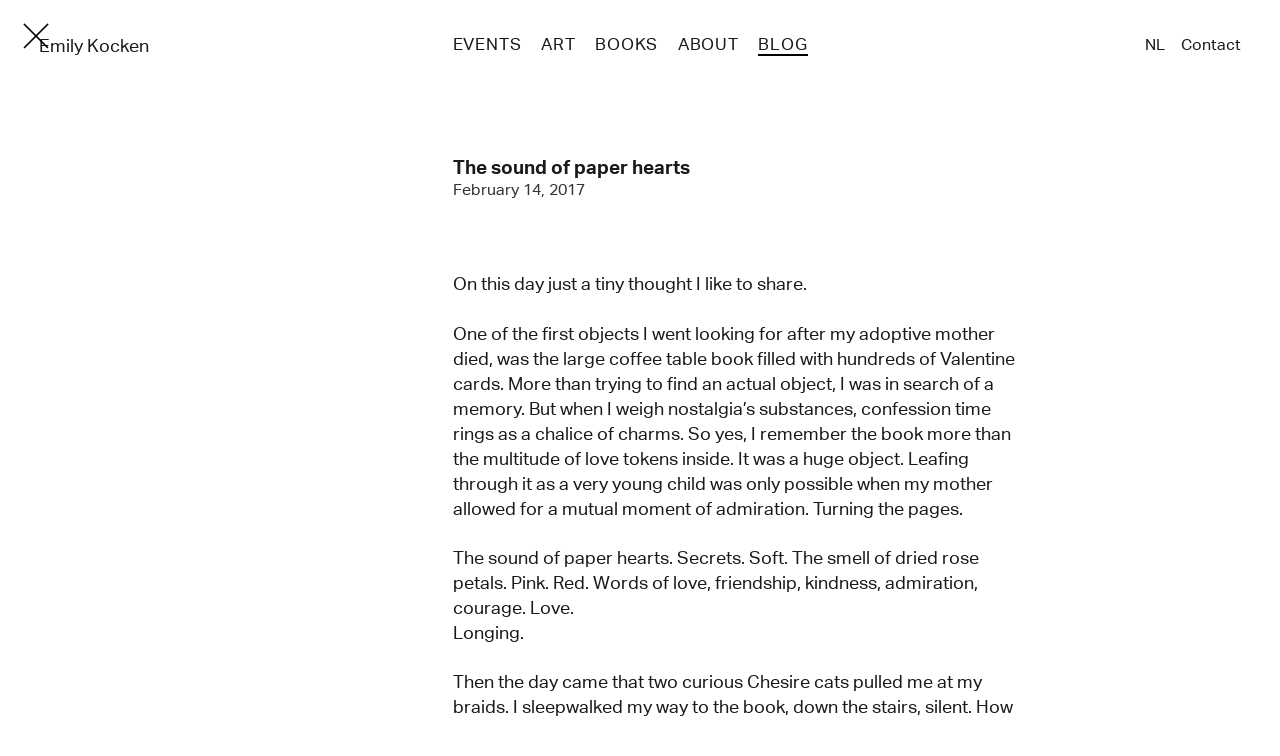

--- FILE ---
content_type: text/html; charset=UTF-8
request_url: https://emilykocken.nl/sound-paper-hearts/
body_size: 6129
content:
<!DOCTYPE html>
<html lang="en-US">
<head>
	

	<meta name="viewport" content="width=device-width, initial-scale=1, maximum-scale=1">	<meta name="keywords" content="Emily Kocken, visual artist, writer"> 

	<link rel="pingback" href="https://emilykocken.nl/xmlrpc.php">

	<link rel="icon" sizes="256x256" href="https://emilykocken.nl/favicon.20141223102156.png">
	<link rel="apple-touch-icon-precomposed" href="https://emilykocken.nl/apple-touch-icon.20141223102155.png">

	<meta property="fb:app_id" content="202413399895905">

<meta name='robots' content='index, follow, max-image-preview:large, max-snippet:-1, max-video-preview:-1' />
	<style>img:is([sizes="auto" i], [sizes^="auto," i]) { contain-intrinsic-size: 3000px 1500px }</style>
	
	<!-- This site is optimized with the Yoast SEO plugin v25.2 - https://yoast.com/wordpress/plugins/seo/ -->
	<title>The sound of paper hearts &#8211; Emily Kocken, visual artist &amp; writer</title>
	<link rel="canonical" href="https://emilykocken.nl/sound-paper-hearts/" />
	<meta property="og:locale" content="en_US" />
	<meta property="og:title" content="The sound of paper hearts &#8211; Emily Kocken, visual artist &amp; writer" />
	<meta property="og:description" content="Valentine. The sound of paper hearts. Secrets. Soft. The smell of dried rose petals. Pink. Red. Words of love, friendship, kindness, admiration, courage. Love." />
	<meta property="og:url" content="https://emilykocken.nl/sound-paper-hearts/" />
	<meta property="og:site_name" content="Emily Kocken" />
	<meta property="article:published_time" content="2017-02-14T11:13:52+00:00" />
	<meta property="article:modified_time" content="2025-06-04T19:02:57+00:00" />
	<meta name="author" content="Emily Kocken" />
	<meta name="twitter:card" content="summary_large_image" />
	<meta name="twitter:creator" content="@emilykocken" />
	<meta name="twitter:site" content="@emilykocken" />
	<meta name="twitter:label1" content="Written by" />
	<meta name="twitter:data1" content="Emily Kocken" />
	<meta name="twitter:label2" content="Est. reading time" />
	<meta name="twitter:data2" content="1 minute" />
	<script type="application/ld+json" class="yoast-schema-graph">{"@context":"https://schema.org","@graph":[{"@type":"Article","@id":"https://emilykocken.nl/sound-paper-hearts/#article","isPartOf":{"@id":"https://emilykocken.nl/sound-paper-hearts/"},"author":{"name":"Emily Kocken","@id":"https://emilykocken.nl/en/#/schema/person/32088c1da671e96f31f138fe09c97c20"},"headline":"The sound of paper hearts","datePublished":"2017-02-14T11:13:52+00:00","dateModified":"2025-06-04T19:02:57+00:00","mainEntityOfPage":{"@id":"https://emilykocken.nl/sound-paper-hearts/"},"wordCount":209,"publisher":{"@id":"https://emilykocken.nl/en/#/schema/person/32088c1da671e96f31f138fe09c97c20"},"keywords":["book","dream","love and death","mother","power of words","sleepwalker","the artist’s life"],"articleSection":["Blog"],"inLanguage":"en-US"},{"@type":"WebPage","@id":"https://emilykocken.nl/sound-paper-hearts/","url":"https://emilykocken.nl/sound-paper-hearts/","name":"The sound of paper hearts &#8211; Emily Kocken, visual artist &amp; writer","isPartOf":{"@id":"https://emilykocken.nl/en/#website"},"datePublished":"2017-02-14T11:13:52+00:00","dateModified":"2025-06-04T19:02:57+00:00","breadcrumb":{"@id":"https://emilykocken.nl/sound-paper-hearts/#breadcrumb"},"inLanguage":"en-US","potentialAction":[{"@type":"ReadAction","target":["https://emilykocken.nl/sound-paper-hearts/"]}]},{"@type":"BreadcrumbList","@id":"https://emilykocken.nl/sound-paper-hearts/#breadcrumb","itemListElement":[{"@type":"ListItem","position":1,"name":"Home","item":"https://emilykocken.nl/en/"},{"@type":"ListItem","position":2,"name":"The sound of paper hearts"}]},{"@type":"WebSite","@id":"https://emilykocken.nl/en/#website","url":"https://emilykocken.nl/en/","name":"Emily Kocken","description":"visual artist &amp; writer","publisher":{"@id":"https://emilykocken.nl/en/#/schema/person/32088c1da671e96f31f138fe09c97c20"},"potentialAction":[{"@type":"SearchAction","target":{"@type":"EntryPoint","urlTemplate":"https://emilykocken.nl/en/?s={search_term_string}"},"query-input":{"@type":"PropertyValueSpecification","valueRequired":true,"valueName":"search_term_string"}}],"inLanguage":"en-US"},{"@type":["Person","Organization"],"@id":"https://emilykocken.nl/en/#/schema/person/32088c1da671e96f31f138fe09c97c20","name":"Emily Kocken","logo":{"@id":"https://emilykocken.nl/en/#/schema/person/image/"},"sameAs":["http://emilykocken.nl"]}]}</script>
	<!-- / Yoast SEO plugin. -->


<link rel="alternate" type="application/rss+xml" title="Emily Kocken &raquo; Feed" href="https://feeds.feedburner.com/emilykocken/" />
<link rel="alternate" type="application/rss+xml" title="Emily Kocken &raquo; Comments Feed" href="https://emilykocken.nl/en/comments/feed/" />
<style id='classic-theme-styles-inline-css'>
/*! This file is auto-generated */
.wp-block-button__link{color:#fff;background-color:#32373c;border-radius:9999px;box-shadow:none;text-decoration:none;padding:calc(.667em + 2px) calc(1.333em + 2px);font-size:1.125em}.wp-block-file__button{background:#32373c;color:#fff;text-decoration:none}
</style>
<style id='global-styles-inline-css'>
:root{--wp--preset--aspect-ratio--square: 1;--wp--preset--aspect-ratio--4-3: 4/3;--wp--preset--aspect-ratio--3-4: 3/4;--wp--preset--aspect-ratio--3-2: 3/2;--wp--preset--aspect-ratio--2-3: 2/3;--wp--preset--aspect-ratio--16-9: 16/9;--wp--preset--aspect-ratio--9-16: 9/16;--wp--preset--color--black: #000000;--wp--preset--color--cyan-bluish-gray: #abb8c3;--wp--preset--color--white: #ffffff;--wp--preset--color--pale-pink: #f78da7;--wp--preset--color--vivid-red: #cf2e2e;--wp--preset--color--luminous-vivid-orange: #ff6900;--wp--preset--color--luminous-vivid-amber: #fcb900;--wp--preset--color--light-green-cyan: #7bdcb5;--wp--preset--color--vivid-green-cyan: #00d084;--wp--preset--color--pale-cyan-blue: #8ed1fc;--wp--preset--color--vivid-cyan-blue: #0693e3;--wp--preset--color--vivid-purple: #9b51e0;--wp--preset--gradient--vivid-cyan-blue-to-vivid-purple: linear-gradient(135deg,rgba(6,147,227,1) 0%,rgb(155,81,224) 100%);--wp--preset--gradient--light-green-cyan-to-vivid-green-cyan: linear-gradient(135deg,rgb(122,220,180) 0%,rgb(0,208,130) 100%);--wp--preset--gradient--luminous-vivid-amber-to-luminous-vivid-orange: linear-gradient(135deg,rgba(252,185,0,1) 0%,rgba(255,105,0,1) 100%);--wp--preset--gradient--luminous-vivid-orange-to-vivid-red: linear-gradient(135deg,rgba(255,105,0,1) 0%,rgb(207,46,46) 100%);--wp--preset--gradient--very-light-gray-to-cyan-bluish-gray: linear-gradient(135deg,rgb(238,238,238) 0%,rgb(169,184,195) 100%);--wp--preset--gradient--cool-to-warm-spectrum: linear-gradient(135deg,rgb(74,234,220) 0%,rgb(151,120,209) 20%,rgb(207,42,186) 40%,rgb(238,44,130) 60%,rgb(251,105,98) 80%,rgb(254,248,76) 100%);--wp--preset--gradient--blush-light-purple: linear-gradient(135deg,rgb(255,206,236) 0%,rgb(152,150,240) 100%);--wp--preset--gradient--blush-bordeaux: linear-gradient(135deg,rgb(254,205,165) 0%,rgb(254,45,45) 50%,rgb(107,0,62) 100%);--wp--preset--gradient--luminous-dusk: linear-gradient(135deg,rgb(255,203,112) 0%,rgb(199,81,192) 50%,rgb(65,88,208) 100%);--wp--preset--gradient--pale-ocean: linear-gradient(135deg,rgb(255,245,203) 0%,rgb(182,227,212) 50%,rgb(51,167,181) 100%);--wp--preset--gradient--electric-grass: linear-gradient(135deg,rgb(202,248,128) 0%,rgb(113,206,126) 100%);--wp--preset--gradient--midnight: linear-gradient(135deg,rgb(2,3,129) 0%,rgb(40,116,252) 100%);--wp--preset--font-size--small: 13px;--wp--preset--font-size--medium: 20px;--wp--preset--font-size--large: 36px;--wp--preset--font-size--x-large: 42px;--wp--preset--spacing--20: 0.44rem;--wp--preset--spacing--30: 0.67rem;--wp--preset--spacing--40: 1rem;--wp--preset--spacing--50: 1.5rem;--wp--preset--spacing--60: 2.25rem;--wp--preset--spacing--70: 3.38rem;--wp--preset--spacing--80: 5.06rem;--wp--preset--shadow--natural: 6px 6px 9px rgba(0, 0, 0, 0.2);--wp--preset--shadow--deep: 12px 12px 50px rgba(0, 0, 0, 0.4);--wp--preset--shadow--sharp: 6px 6px 0px rgba(0, 0, 0, 0.2);--wp--preset--shadow--outlined: 6px 6px 0px -3px rgba(255, 255, 255, 1), 6px 6px rgba(0, 0, 0, 1);--wp--preset--shadow--crisp: 6px 6px 0px rgba(0, 0, 0, 1);}:where(.is-layout-flex){gap: 0.5em;}:where(.is-layout-grid){gap: 0.5em;}body .is-layout-flex{display: flex;}.is-layout-flex{flex-wrap: wrap;align-items: center;}.is-layout-flex > :is(*, div){margin: 0;}body .is-layout-grid{display: grid;}.is-layout-grid > :is(*, div){margin: 0;}:where(.wp-block-columns.is-layout-flex){gap: 2em;}:where(.wp-block-columns.is-layout-grid){gap: 2em;}:where(.wp-block-post-template.is-layout-flex){gap: 1.25em;}:where(.wp-block-post-template.is-layout-grid){gap: 1.25em;}.has-black-color{color: var(--wp--preset--color--black) !important;}.has-cyan-bluish-gray-color{color: var(--wp--preset--color--cyan-bluish-gray) !important;}.has-white-color{color: var(--wp--preset--color--white) !important;}.has-pale-pink-color{color: var(--wp--preset--color--pale-pink) !important;}.has-vivid-red-color{color: var(--wp--preset--color--vivid-red) !important;}.has-luminous-vivid-orange-color{color: var(--wp--preset--color--luminous-vivid-orange) !important;}.has-luminous-vivid-amber-color{color: var(--wp--preset--color--luminous-vivid-amber) !important;}.has-light-green-cyan-color{color: var(--wp--preset--color--light-green-cyan) !important;}.has-vivid-green-cyan-color{color: var(--wp--preset--color--vivid-green-cyan) !important;}.has-pale-cyan-blue-color{color: var(--wp--preset--color--pale-cyan-blue) !important;}.has-vivid-cyan-blue-color{color: var(--wp--preset--color--vivid-cyan-blue) !important;}.has-vivid-purple-color{color: var(--wp--preset--color--vivid-purple) !important;}.has-black-background-color{background-color: var(--wp--preset--color--black) !important;}.has-cyan-bluish-gray-background-color{background-color: var(--wp--preset--color--cyan-bluish-gray) !important;}.has-white-background-color{background-color: var(--wp--preset--color--white) !important;}.has-pale-pink-background-color{background-color: var(--wp--preset--color--pale-pink) !important;}.has-vivid-red-background-color{background-color: var(--wp--preset--color--vivid-red) !important;}.has-luminous-vivid-orange-background-color{background-color: var(--wp--preset--color--luminous-vivid-orange) !important;}.has-luminous-vivid-amber-background-color{background-color: var(--wp--preset--color--luminous-vivid-amber) !important;}.has-light-green-cyan-background-color{background-color: var(--wp--preset--color--light-green-cyan) !important;}.has-vivid-green-cyan-background-color{background-color: var(--wp--preset--color--vivid-green-cyan) !important;}.has-pale-cyan-blue-background-color{background-color: var(--wp--preset--color--pale-cyan-blue) !important;}.has-vivid-cyan-blue-background-color{background-color: var(--wp--preset--color--vivid-cyan-blue) !important;}.has-vivid-purple-background-color{background-color: var(--wp--preset--color--vivid-purple) !important;}.has-black-border-color{border-color: var(--wp--preset--color--black) !important;}.has-cyan-bluish-gray-border-color{border-color: var(--wp--preset--color--cyan-bluish-gray) !important;}.has-white-border-color{border-color: var(--wp--preset--color--white) !important;}.has-pale-pink-border-color{border-color: var(--wp--preset--color--pale-pink) !important;}.has-vivid-red-border-color{border-color: var(--wp--preset--color--vivid-red) !important;}.has-luminous-vivid-orange-border-color{border-color: var(--wp--preset--color--luminous-vivid-orange) !important;}.has-luminous-vivid-amber-border-color{border-color: var(--wp--preset--color--luminous-vivid-amber) !important;}.has-light-green-cyan-border-color{border-color: var(--wp--preset--color--light-green-cyan) !important;}.has-vivid-green-cyan-border-color{border-color: var(--wp--preset--color--vivid-green-cyan) !important;}.has-pale-cyan-blue-border-color{border-color: var(--wp--preset--color--pale-cyan-blue) !important;}.has-vivid-cyan-blue-border-color{border-color: var(--wp--preset--color--vivid-cyan-blue) !important;}.has-vivid-purple-border-color{border-color: var(--wp--preset--color--vivid-purple) !important;}.has-vivid-cyan-blue-to-vivid-purple-gradient-background{background: var(--wp--preset--gradient--vivid-cyan-blue-to-vivid-purple) !important;}.has-light-green-cyan-to-vivid-green-cyan-gradient-background{background: var(--wp--preset--gradient--light-green-cyan-to-vivid-green-cyan) !important;}.has-luminous-vivid-amber-to-luminous-vivid-orange-gradient-background{background: var(--wp--preset--gradient--luminous-vivid-amber-to-luminous-vivid-orange) !important;}.has-luminous-vivid-orange-to-vivid-red-gradient-background{background: var(--wp--preset--gradient--luminous-vivid-orange-to-vivid-red) !important;}.has-very-light-gray-to-cyan-bluish-gray-gradient-background{background: var(--wp--preset--gradient--very-light-gray-to-cyan-bluish-gray) !important;}.has-cool-to-warm-spectrum-gradient-background{background: var(--wp--preset--gradient--cool-to-warm-spectrum) !important;}.has-blush-light-purple-gradient-background{background: var(--wp--preset--gradient--blush-light-purple) !important;}.has-blush-bordeaux-gradient-background{background: var(--wp--preset--gradient--blush-bordeaux) !important;}.has-luminous-dusk-gradient-background{background: var(--wp--preset--gradient--luminous-dusk) !important;}.has-pale-ocean-gradient-background{background: var(--wp--preset--gradient--pale-ocean) !important;}.has-electric-grass-gradient-background{background: var(--wp--preset--gradient--electric-grass) !important;}.has-midnight-gradient-background{background: var(--wp--preset--gradient--midnight) !important;}.has-small-font-size{font-size: var(--wp--preset--font-size--small) !important;}.has-medium-font-size{font-size: var(--wp--preset--font-size--medium) !important;}.has-large-font-size{font-size: var(--wp--preset--font-size--large) !important;}.has-x-large-font-size{font-size: var(--wp--preset--font-size--x-large) !important;}
:where(.wp-block-post-template.is-layout-flex){gap: 1.25em;}:where(.wp-block-post-template.is-layout-grid){gap: 1.25em;}
:where(.wp-block-columns.is-layout-flex){gap: 2em;}:where(.wp-block-columns.is-layout-grid){gap: 2em;}
:root :where(.wp-block-pullquote){font-size: 1.5em;line-height: 1.6;}
</style>
<link rel='stylesheet' id='main-css' href='https://emilykocken.nl/wp-content/themes/ek-53/style.20251005194227.css' media='all' />
<link rel="https://api.w.org/" href="https://emilykocken.nl/wp-json/" /><link rel="alternate" title="JSON" type="application/json" href="https://emilykocken.nl/wp-json/wp/v2/posts/9995" /><link rel="EditURI" type="application/rsd+xml" title="RSD" href="https://emilykocken.nl/xmlrpc.php?rsd" />
<meta name="generator" content="WordPress 6.8.3" />
<link rel='shortlink' href='https://emilykocken.nl/?p=9995' />
<link rel="alternate" title="oEmbed (JSON)" type="application/json+oembed" href="https://emilykocken.nl/wp-json/oembed/1.0/embed?url=https%3A%2F%2Femilykocken.nl%2Fsound-paper-hearts%2F" />
<link rel="alternate" title="oEmbed (XML)" type="text/xml+oembed" href="https://emilykocken.nl/wp-json/oembed/1.0/embed?url=https%3A%2F%2Femilykocken.nl%2Fsound-paper-hearts%2F&#038;format=xml" />
	<script defer data-domain="emilykocken.nl" src="https://plausible.io/js/script.js"></script>
</head>

<body id="sound-paper-hearts" class="sound-paper-hearts load-facebook load-twitter single blog"><header id="top" class="header-main open"><nav class="nav-main wrap">
	<ul id="menu" class="menu menu-main">
		<li class="logo box-col col-3"><a href="https://emilykocken.nl/en">Emily Kocken</a></li><li id="menu-item-9243" class="menu-item menu-item-type-taxonomy menu-item-object-category menu-item-9243 events"><a href="https://emilykocken.nl/news/">Events</a></li>
<li id="menu-item-11233" class="menu-item menu-item-type-taxonomy menu-item-object-type menu-item-11233 art"><a href="https://emilykocken.nl/type/art/">Art</a></li>
<li id="menu-item-11234" class="menu-item menu-item-type-taxonomy menu-item-object-type menu-item-11234 books"><a href="https://emilykocken.nl/type/writing/">Books</a></li>
<li id="menu-item-7646" class="menu-item menu-item-type-post_type menu-item-object-page menu-item-7646 new about"><a href="https://emilykocken.nl/about/">About</a></li>
<li id="menu-item-11936" class="menu-item menu-item-type-taxonomy menu-item-object-category current-post-ancestor current-menu-parent current-post-parent menu-item-11936 current_page_parent current_page_ancestor blog"><a href="https://emilykocken.nl/blog/">Blog</a></li>
</ul>
	<ul id="menu" class="menu menu-secondary"><li id="menu-item-11170-nl" class="lang-item lang-item-78 lang-item-nl no-translation lang-item-first menu-item menu-item-type-custom menu-item-object-custom menu-item-11170-nl nl"><a href="https://emilykocken.nl/" hreflang="nl-NL" lang="nl-NL">NL</a></li>
<li id="menu-item-11171" class="menu-item menu-item-type-post_type menu-item-object-page menu-item-11171 contact"><a href="https://emilykocken.nl/contact/">Contact</a></li>
	</ul>	
	<a class="menu-widget" href="#"><!-- ☰ --></a>
</nav></header>	
	<article class="wrap entry single-col gk-layout-offset blog slide-box">
		<h1 class="article-title"><a href="https://emilykocken.nl/sound-paper-hearts/">The sound of paper hearts</a></h1>
		<small class="postmeta">February 14, 2017</small><p>On this day just a tiny thought I like to share.<br />
&nbsp;<br />
One of the first objects I went looking for after my adoptive mother died, was the large coffee table book filled with hundreds of Valentine cards. More than trying to find an actual object, I was in search of a memory. But when I weigh nostalgia’s substances, confession time rings as a chalice of charms. So yes, I remember the book more than the multitude of love tokens inside. It was a huge object. Leafing through it as a very young child was only possible when my mother allowed for a mutual moment of admiration. Turning the pages. </p>
<p>The sound of paper hearts. Secrets. Soft. The smell of dried rose petals. Pink. Red. Words of love, friendship, kindness, admiration, courage. Love.<br />
Longing. </p>
<p>Then the day came that two curious Chesire cats pulled me at my braids. I sleepwalked my way to the book, down the stairs, silent. How did the book fall on the floor? Who dropped it? Cards had fallen out, and a trail of hearts and arrows, angels, and pictures of dancing bodies barely dressed, covered with garlands and bows led into our garden. Seducing me to go after them.  </p>

		<nav class="controls">			<a class="close" href="#"></a>			<a class="prev disabled" href="#">‹</a>
			<a class="next disabled" href="#">›</a>
		</nav>		<nav class="tags"><span class="post-icon hash">#</span> <a href="https://emilykocken.nl/tag/book/" rel="tag">book</a><a href="https://emilykocken.nl/tag/dream/" rel="tag">dream</a><a href="https://emilykocken.nl/tag/love-and-death/" rel="tag">love and death</a><a href="https://emilykocken.nl/tag/mother/" rel="tag">mother</a><a href="https://emilykocken.nl/tag/power-of-words/" rel="tag">power of words</a><a href="https://emilykocken.nl/tag/sleepwalker/" rel="tag">sleepwalker</a><a href="https://emilykocken.nl/tag/the-artists-life/" rel="tag">the artist’s life</a></nav>
		<nav class="social ">
		<!-- Share --><span class="post-icon share-icon">♥︎</span>
			
			<a class="mailto" href="mailto:?subject=The%20sound%20of%20paper%20hearts&amp;body=Blog%3A%20The%20sound%20of%20paper%20hearts%0A%0Ahttps%3A%2F%2Femilykocken.nl%2Fsound-paper-hearts%2F" title="Share via email"><em>Email</em></a>
			
			<a class="fb share" href="https://www.facebook.com/sharer.php?u=https://emilykocken.nl/sound-paper-hearts/&title=The%20sound%20of%20paper%20hearts" target="_blank" data-url="https://emilykocken.nl/sound-paper-hearts/"><em>Facebook</em></a>
			<a class="tw share" href="https://twitter.com/intent/tweet?url=https://emilykocken.nl/sound-paper-hearts/&amp;text=Blog%3A%20The%20sound%20of%20paper%20hearts" target="_blank"><em>Twitter</em></a>
		</nav>	</article>	

	<nav class="nav-other nav-post wrap">
		<ul class="menu border-bottom border-thin">
			<li class="menu-item item-index"><a class="anchor-index" href="/blog/">Index</a></li>
			<li class="menu-item nav-item item-right right-sl"><a class="browse-anchor anchor-next" href="https://emilykocken.nl/submission/" rel="prev">Previous<span class="post-nav-title">Submission</span></a></li>
			<li class="menu-item nav-item item-left left-sl"><a class="browse-anchor anchor-prev" href="https://emilykocken.nl/pink-moon-vibes-cherry-blossom-park/" rel="next">Next<span class="post-nav-title">Pink Moon Vibes in Cherry Blossom Park</span></a></li>
		</ul>
	</nav>
<nav class="nav-other nav-bottom wrap">
	<p class="box-col copyright">© 2026 E<span class="hide">mily </span>K<span class="hide">ocken</span></p>
	<ul class="menu"><li id="menu-item-9225" class="menu-item menu-item-type-post_type menu-item-object-page menu-item-9225  press"><a href="https://emilykocken.nl/about/press/">Press</a></li>
	</ul>
	<a class="scroll-to-top" title="Top of page" href="#top"><em>TOP</em></a>
</nav><script type="speculationrules">
{"prefetch":[{"source":"document","where":{"and":[{"href_matches":"\/*"},{"not":{"href_matches":["\/wp-*.php","\/wp-admin\/*","\/wp-content\/uploads\/*","\/wp-content\/*","\/wp-content\/plugins\/*","\/wp-content\/themes\/ek-53\/*","\/*\\?(.+)"]}},{"not":{"selector_matches":"a[rel~=\"nofollow\"]"}},{"not":{"selector_matches":".no-prefetch, .no-prefetch a"}}]},"eagerness":"conservative"}]}
</script>
<script id="pll_cookie_script-js-after">
(function() {
				var expirationDate = new Date();
				expirationDate.setTime( expirationDate.getTime() + 31536000 * 1000 );
				document.cookie = "pll_language=en; expires=" + expirationDate.toUTCString() + "; path=/; domain=.emilykocken.nl; secure; SameSite=Lax";
			}());
</script>
<script src="https://emilykocken.nl/wp-content/themes/ek-53/assets/js/lib/jquery-3.7.1.min.js" id="jquery-js"></script>
<script src="https://emilykocken.nl/wp-content/themes/ek-53/assets/js/main-min.20241013115953.js" id="main-js"></script>
<script defer src="https://static.cloudflareinsights.com/beacon.min.js/vcd15cbe7772f49c399c6a5babf22c1241717689176015" integrity="sha512-ZpsOmlRQV6y907TI0dKBHq9Md29nnaEIPlkf84rnaERnq6zvWvPUqr2ft8M1aS28oN72PdrCzSjY4U6VaAw1EQ==" data-cf-beacon='{"version":"2024.11.0","token":"f7e3a044becb41c08376315506514352","r":1,"server_timing":{"name":{"cfCacheStatus":true,"cfEdge":true,"cfExtPri":true,"cfL4":true,"cfOrigin":true,"cfSpeedBrain":true},"location_startswith":null}}' crossorigin="anonymous"></script>
</body>
</html><!--
Performance optimized by Redis Object Cache. Learn more: https://wprediscache.com

Retrieved 1241 objects (218 KB) from Redis using Predis (v2.4.0).
-->
